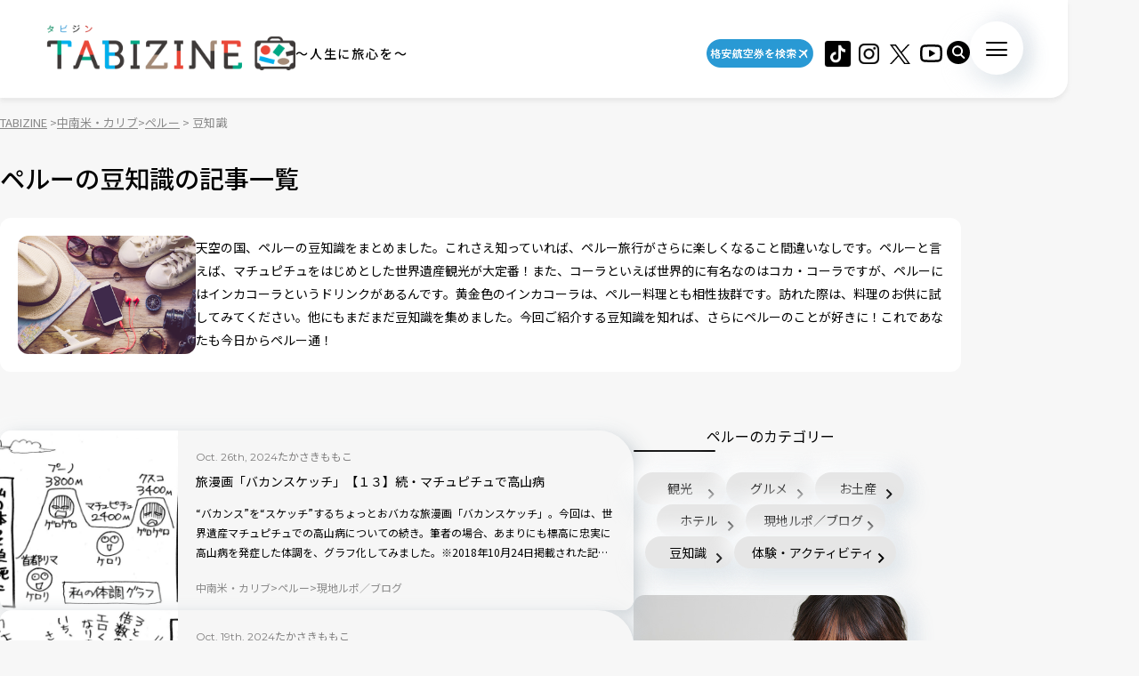

--- FILE ---
content_type: text/html; charset=UTF-8
request_url: https://tabizine.jp/latinamerica/peru/peru-trivia/
body_size: 16849
content:
<!DOCTYPE HTML>
  <html class="preload" data-route="archive">
      
<head prefix="og: http://ogp.me/ns# fb: http://ogp.me/ns/fb# article: http://ogp.me/ns/article#">
  <meta charset="UTF-8" />
  <meta name="viewport" content="width=device-width,initial-scale=1.0,maximum-scale=1.0" />
  <title>
    ペルーの豆知識 | TABIZINE～人生に旅心を～  </title>
  <meta name="description" content="天空の国、ペルーの豆知識をまとめました。これさえ知っていれば、ペルー旅行がさらに楽しくなること間違いなしです。ペルーと言えば、マチュピチュをはじめとした世界遺産観光が大定番！また、コーラといえば世界的に有名なのはコカ・コーラですが、ペルーにはインカコーラというドリンクがあるんです。黄金色のインカコーラは、ペルー料理とも相性抜群です。訪れた際は、料理のお供に試してみてください。他にもまだまだ豆知識を集めました。今回ご紹介する豆知識を知れば、さらにペルーのことが好きに！これであなたも今日からペルー通！">
  <meta name="keywords" content="旅行,タビジン,たびじん,旅人">
  <meta http-equiv="x-dns-prefetch-control" content="on">

  <!-- Google Tag Manager -->
  <script>(function(w,d,s,l,i){w[l]=w[l]||[];w[l].push({'gtm.start':
  new Date().getTime(),event:'gtm.js'});var f=d.getElementsByTagName(s)[0],
  j=d.createElement(s),dl=l!='dataLayer'?'&l='+l:'';j.async=true;j.src=
  'https://www.googletagmanager.com/gtm.js?id='+i+dl;f.parentNode.insertBefore(j,f);
  })(window,document,'script','dataLayer','GTM-MTVXTSL');</script>
  <!-- End Google Tag Manager -->
    
  <link rel="dns-prefetch" href="http://b.hatena.ne.jp">
  <link rel="dns-prefetch" href="http://b.st-hatena.com">
  <link rel="dns-prefetch" href="http://www.facebook.com">
  <link rel="dns-prefetch" href="http://twitter.com">
  <link rel="shortcut icon" href="https://tabizine.jp/favicon.ico" type="image/x-icon">
  <link rel="apple-touch-icon" sizes="180x180" href="https://tabizine.jp/apple-touch-icon.png">
  <link rel="icon" type="image/png" sizes="32x32" href="https://tabizine.jp/favicon-32x32.png">
  <link rel="icon" type="image/png" sizes="16x16" href="https://tabizine.jp/favicon-16x16.png">
  <link rel="icon" href="https://tabizine.jp/favicon.ico" type="image/x-icon">
  <link rel="stylesheet" href="https://tabizine.jp/wp-content/themes/travel/css/addblock.css">
    <link rel="publisher" href="https://plus.google.com/+TabizineJp" />
  <link rel="author" href="https://plus.google.com/+TabizineJp" />

    <meta property="fb:pages" content="270574750034111" />
  <meta property="og:locale" content="ja_JP" />
  <meta property="og:type" content="article" />
  <meta property="og:site_name" content="TABIZINE～人生に旅心を～" />
  <meta property="og:image" content="https://tabizine.jp/wp-content/themes/travel/img/logo_thumbnail.jpg" />
  <meta property="og:title" content="旅漫画「バカンスケッチ」【１３】続・マチュピチュで高山病" />
  <meta property="og:url" content="http://tabizine.jp/latinamerica/peru/peru-trivia/" />
  <meta property="og:description" content="TABIZINE（タビジン）は旅と自由をテーマにしたライフスタイル系Webメディアです。旅の情報や世界中の小ネタを通して、日常に旅心をもてるようなライフスタイルを提案します。" />
    <meta name="twitter:card" content="summary_large_image">
  <meta name="twitter:site" content="@tabizine_jp">
  <meta name="twitter:creator" content="@tabizine_jp">
  <meta name="twitter:title" content="旅漫画「バカンスケッチ」【１３】続・マチュピチュで高山病">
  <meta name="twitter:description" content="TABIZINE（タビジン）は旅と自由をテーマにしたライフスタイル系Webメディアです。旅の情報や世界中の小ネタを通して、日常に旅心をもてるようなライフスタイルを提案します。">
  <meta name="twitter:image:src" content="https://tabizine.jp/wp-content/themes/travel/img/logo_thumbnail.jpg">
  <meta name="theme-color" content="#ffffff">
  
  <meta name='robots' content='max-image-preview:large' />
<link rel="alternate" type="application/rss+xml" title="TABIZINE &raquo; フィード" href="https://tabizine.jp/feed/" />
<link rel="alternate" type="application/rss+xml" title="TABIZINE &raquo; コメントフィード" href="https://tabizine.jp/comments/feed/" />
<link rel="alternate" type="application/rss+xml" title="TABIZINE &raquo; 豆知識 カテゴリーのフィード" href="https://tabizine.jp/latinamerica/peru/peru-trivia/feed/" />
<script type="text/javascript">
window._wpemojiSettings = {"baseUrl":"https:\/\/s.w.org\/images\/core\/emoji\/14.0.0\/72x72\/","ext":".png","svgUrl":"https:\/\/s.w.org\/images\/core\/emoji\/14.0.0\/svg\/","svgExt":".svg","source":{"concatemoji":"https:\/\/tabizine.jp\/wp-includes\/js\/wp-emoji-release.min.js?ver=6.2"}};
/*! This file is auto-generated */
!function(e,a,t){var n,r,o,i=a.createElement("canvas"),p=i.getContext&&i.getContext("2d");function s(e,t){p.clearRect(0,0,i.width,i.height),p.fillText(e,0,0);e=i.toDataURL();return p.clearRect(0,0,i.width,i.height),p.fillText(t,0,0),e===i.toDataURL()}function c(e){var t=a.createElement("script");t.src=e,t.defer=t.type="text/javascript",a.getElementsByTagName("head")[0].appendChild(t)}for(o=Array("flag","emoji"),t.supports={everything:!0,everythingExceptFlag:!0},r=0;r<o.length;r++)t.supports[o[r]]=function(e){if(p&&p.fillText)switch(p.textBaseline="top",p.font="600 32px Arial",e){case"flag":return s("\ud83c\udff3\ufe0f\u200d\u26a7\ufe0f","\ud83c\udff3\ufe0f\u200b\u26a7\ufe0f")?!1:!s("\ud83c\uddfa\ud83c\uddf3","\ud83c\uddfa\u200b\ud83c\uddf3")&&!s("\ud83c\udff4\udb40\udc67\udb40\udc62\udb40\udc65\udb40\udc6e\udb40\udc67\udb40\udc7f","\ud83c\udff4\u200b\udb40\udc67\u200b\udb40\udc62\u200b\udb40\udc65\u200b\udb40\udc6e\u200b\udb40\udc67\u200b\udb40\udc7f");case"emoji":return!s("\ud83e\udef1\ud83c\udffb\u200d\ud83e\udef2\ud83c\udfff","\ud83e\udef1\ud83c\udffb\u200b\ud83e\udef2\ud83c\udfff")}return!1}(o[r]),t.supports.everything=t.supports.everything&&t.supports[o[r]],"flag"!==o[r]&&(t.supports.everythingExceptFlag=t.supports.everythingExceptFlag&&t.supports[o[r]]);t.supports.everythingExceptFlag=t.supports.everythingExceptFlag&&!t.supports.flag,t.DOMReady=!1,t.readyCallback=function(){t.DOMReady=!0},t.supports.everything||(n=function(){t.readyCallback()},a.addEventListener?(a.addEventListener("DOMContentLoaded",n,!1),e.addEventListener("load",n,!1)):(e.attachEvent("onload",n),a.attachEvent("onreadystatechange",function(){"complete"===a.readyState&&t.readyCallback()})),(e=t.source||{}).concatemoji?c(e.concatemoji):e.wpemoji&&e.twemoji&&(c(e.twemoji),c(e.wpemoji)))}(window,document,window._wpemojiSettings);
</script>
<style type="text/css">
img.wp-smiley,
img.emoji {
	display: inline !important;
	border: none !important;
	box-shadow: none !important;
	height: 1em !important;
	width: 1em !important;
	margin: 0 0.07em !important;
	vertical-align: -0.1em !important;
	background: none !important;
	padding: 0 !important;
}
</style>
	<link rel='stylesheet' id='wp-block-library-css' href='https://tabizine.jp/wp-includes/css/dist/block-library/style.min.css?ver=6.2' type='text/css' media='all' />
<link rel='stylesheet' id='classic-theme-styles-css' href='https://tabizine.jp/wp-includes/css/classic-themes.min.css?ver=6.2' type='text/css' media='all' />
<style id='global-styles-inline-css' type='text/css'>
body{--wp--preset--color--black: #000000;--wp--preset--color--cyan-bluish-gray: #abb8c3;--wp--preset--color--white: #ffffff;--wp--preset--color--pale-pink: #f78da7;--wp--preset--color--vivid-red: #cf2e2e;--wp--preset--color--luminous-vivid-orange: #ff6900;--wp--preset--color--luminous-vivid-amber: #fcb900;--wp--preset--color--light-green-cyan: #7bdcb5;--wp--preset--color--vivid-green-cyan: #00d084;--wp--preset--color--pale-cyan-blue: #8ed1fc;--wp--preset--color--vivid-cyan-blue: #0693e3;--wp--preset--color--vivid-purple: #9b51e0;--wp--preset--gradient--vivid-cyan-blue-to-vivid-purple: linear-gradient(135deg,rgba(6,147,227,1) 0%,rgb(155,81,224) 100%);--wp--preset--gradient--light-green-cyan-to-vivid-green-cyan: linear-gradient(135deg,rgb(122,220,180) 0%,rgb(0,208,130) 100%);--wp--preset--gradient--luminous-vivid-amber-to-luminous-vivid-orange: linear-gradient(135deg,rgba(252,185,0,1) 0%,rgba(255,105,0,1) 100%);--wp--preset--gradient--luminous-vivid-orange-to-vivid-red: linear-gradient(135deg,rgba(255,105,0,1) 0%,rgb(207,46,46) 100%);--wp--preset--gradient--very-light-gray-to-cyan-bluish-gray: linear-gradient(135deg,rgb(238,238,238) 0%,rgb(169,184,195) 100%);--wp--preset--gradient--cool-to-warm-spectrum: linear-gradient(135deg,rgb(74,234,220) 0%,rgb(151,120,209) 20%,rgb(207,42,186) 40%,rgb(238,44,130) 60%,rgb(251,105,98) 80%,rgb(254,248,76) 100%);--wp--preset--gradient--blush-light-purple: linear-gradient(135deg,rgb(255,206,236) 0%,rgb(152,150,240) 100%);--wp--preset--gradient--blush-bordeaux: linear-gradient(135deg,rgb(254,205,165) 0%,rgb(254,45,45) 50%,rgb(107,0,62) 100%);--wp--preset--gradient--luminous-dusk: linear-gradient(135deg,rgb(255,203,112) 0%,rgb(199,81,192) 50%,rgb(65,88,208) 100%);--wp--preset--gradient--pale-ocean: linear-gradient(135deg,rgb(255,245,203) 0%,rgb(182,227,212) 50%,rgb(51,167,181) 100%);--wp--preset--gradient--electric-grass: linear-gradient(135deg,rgb(202,248,128) 0%,rgb(113,206,126) 100%);--wp--preset--gradient--midnight: linear-gradient(135deg,rgb(2,3,129) 0%,rgb(40,116,252) 100%);--wp--preset--duotone--dark-grayscale: url('#wp-duotone-dark-grayscale');--wp--preset--duotone--grayscale: url('#wp-duotone-grayscale');--wp--preset--duotone--purple-yellow: url('#wp-duotone-purple-yellow');--wp--preset--duotone--blue-red: url('#wp-duotone-blue-red');--wp--preset--duotone--midnight: url('#wp-duotone-midnight');--wp--preset--duotone--magenta-yellow: url('#wp-duotone-magenta-yellow');--wp--preset--duotone--purple-green: url('#wp-duotone-purple-green');--wp--preset--duotone--blue-orange: url('#wp-duotone-blue-orange');--wp--preset--font-size--small: 13px;--wp--preset--font-size--medium: 20px;--wp--preset--font-size--large: 36px;--wp--preset--font-size--x-large: 42px;--wp--preset--spacing--20: 0.44rem;--wp--preset--spacing--30: 0.67rem;--wp--preset--spacing--40: 1rem;--wp--preset--spacing--50: 1.5rem;--wp--preset--spacing--60: 2.25rem;--wp--preset--spacing--70: 3.38rem;--wp--preset--spacing--80: 5.06rem;--wp--preset--shadow--natural: 6px 6px 9px rgba(0, 0, 0, 0.2);--wp--preset--shadow--deep: 12px 12px 50px rgba(0, 0, 0, 0.4);--wp--preset--shadow--sharp: 6px 6px 0px rgba(0, 0, 0, 0.2);--wp--preset--shadow--outlined: 6px 6px 0px -3px rgba(255, 255, 255, 1), 6px 6px rgba(0, 0, 0, 1);--wp--preset--shadow--crisp: 6px 6px 0px rgba(0, 0, 0, 1);}:where(.is-layout-flex){gap: 0.5em;}body .is-layout-flow > .alignleft{float: left;margin-inline-start: 0;margin-inline-end: 2em;}body .is-layout-flow > .alignright{float: right;margin-inline-start: 2em;margin-inline-end: 0;}body .is-layout-flow > .aligncenter{margin-left: auto !important;margin-right: auto !important;}body .is-layout-constrained > .alignleft{float: left;margin-inline-start: 0;margin-inline-end: 2em;}body .is-layout-constrained > .alignright{float: right;margin-inline-start: 2em;margin-inline-end: 0;}body .is-layout-constrained > .aligncenter{margin-left: auto !important;margin-right: auto !important;}body .is-layout-constrained > :where(:not(.alignleft):not(.alignright):not(.alignfull)){max-width: var(--wp--style--global--content-size);margin-left: auto !important;margin-right: auto !important;}body .is-layout-constrained > .alignwide{max-width: var(--wp--style--global--wide-size);}body .is-layout-flex{display: flex;}body .is-layout-flex{flex-wrap: wrap;align-items: center;}body .is-layout-flex > *{margin: 0;}:where(.wp-block-columns.is-layout-flex){gap: 2em;}.has-black-color{color: var(--wp--preset--color--black) !important;}.has-cyan-bluish-gray-color{color: var(--wp--preset--color--cyan-bluish-gray) !important;}.has-white-color{color: var(--wp--preset--color--white) !important;}.has-pale-pink-color{color: var(--wp--preset--color--pale-pink) !important;}.has-vivid-red-color{color: var(--wp--preset--color--vivid-red) !important;}.has-luminous-vivid-orange-color{color: var(--wp--preset--color--luminous-vivid-orange) !important;}.has-luminous-vivid-amber-color{color: var(--wp--preset--color--luminous-vivid-amber) !important;}.has-light-green-cyan-color{color: var(--wp--preset--color--light-green-cyan) !important;}.has-vivid-green-cyan-color{color: var(--wp--preset--color--vivid-green-cyan) !important;}.has-pale-cyan-blue-color{color: var(--wp--preset--color--pale-cyan-blue) !important;}.has-vivid-cyan-blue-color{color: var(--wp--preset--color--vivid-cyan-blue) !important;}.has-vivid-purple-color{color: var(--wp--preset--color--vivid-purple) !important;}.has-black-background-color{background-color: var(--wp--preset--color--black) !important;}.has-cyan-bluish-gray-background-color{background-color: var(--wp--preset--color--cyan-bluish-gray) !important;}.has-white-background-color{background-color: var(--wp--preset--color--white) !important;}.has-pale-pink-background-color{background-color: var(--wp--preset--color--pale-pink) !important;}.has-vivid-red-background-color{background-color: var(--wp--preset--color--vivid-red) !important;}.has-luminous-vivid-orange-background-color{background-color: var(--wp--preset--color--luminous-vivid-orange) !important;}.has-luminous-vivid-amber-background-color{background-color: var(--wp--preset--color--luminous-vivid-amber) !important;}.has-light-green-cyan-background-color{background-color: var(--wp--preset--color--light-green-cyan) !important;}.has-vivid-green-cyan-background-color{background-color: var(--wp--preset--color--vivid-green-cyan) !important;}.has-pale-cyan-blue-background-color{background-color: var(--wp--preset--color--pale-cyan-blue) !important;}.has-vivid-cyan-blue-background-color{background-color: var(--wp--preset--color--vivid-cyan-blue) !important;}.has-vivid-purple-background-color{background-color: var(--wp--preset--color--vivid-purple) !important;}.has-black-border-color{border-color: var(--wp--preset--color--black) !important;}.has-cyan-bluish-gray-border-color{border-color: var(--wp--preset--color--cyan-bluish-gray) !important;}.has-white-border-color{border-color: var(--wp--preset--color--white) !important;}.has-pale-pink-border-color{border-color: var(--wp--preset--color--pale-pink) !important;}.has-vivid-red-border-color{border-color: var(--wp--preset--color--vivid-red) !important;}.has-luminous-vivid-orange-border-color{border-color: var(--wp--preset--color--luminous-vivid-orange) !important;}.has-luminous-vivid-amber-border-color{border-color: var(--wp--preset--color--luminous-vivid-amber) !important;}.has-light-green-cyan-border-color{border-color: var(--wp--preset--color--light-green-cyan) !important;}.has-vivid-green-cyan-border-color{border-color: var(--wp--preset--color--vivid-green-cyan) !important;}.has-pale-cyan-blue-border-color{border-color: var(--wp--preset--color--pale-cyan-blue) !important;}.has-vivid-cyan-blue-border-color{border-color: var(--wp--preset--color--vivid-cyan-blue) !important;}.has-vivid-purple-border-color{border-color: var(--wp--preset--color--vivid-purple) !important;}.has-vivid-cyan-blue-to-vivid-purple-gradient-background{background: var(--wp--preset--gradient--vivid-cyan-blue-to-vivid-purple) !important;}.has-light-green-cyan-to-vivid-green-cyan-gradient-background{background: var(--wp--preset--gradient--light-green-cyan-to-vivid-green-cyan) !important;}.has-luminous-vivid-amber-to-luminous-vivid-orange-gradient-background{background: var(--wp--preset--gradient--luminous-vivid-amber-to-luminous-vivid-orange) !important;}.has-luminous-vivid-orange-to-vivid-red-gradient-background{background: var(--wp--preset--gradient--luminous-vivid-orange-to-vivid-red) !important;}.has-very-light-gray-to-cyan-bluish-gray-gradient-background{background: var(--wp--preset--gradient--very-light-gray-to-cyan-bluish-gray) !important;}.has-cool-to-warm-spectrum-gradient-background{background: var(--wp--preset--gradient--cool-to-warm-spectrum) !important;}.has-blush-light-purple-gradient-background{background: var(--wp--preset--gradient--blush-light-purple) !important;}.has-blush-bordeaux-gradient-background{background: var(--wp--preset--gradient--blush-bordeaux) !important;}.has-luminous-dusk-gradient-background{background: var(--wp--preset--gradient--luminous-dusk) !important;}.has-pale-ocean-gradient-background{background: var(--wp--preset--gradient--pale-ocean) !important;}.has-electric-grass-gradient-background{background: var(--wp--preset--gradient--electric-grass) !important;}.has-midnight-gradient-background{background: var(--wp--preset--gradient--midnight) !important;}.has-small-font-size{font-size: var(--wp--preset--font-size--small) !important;}.has-medium-font-size{font-size: var(--wp--preset--font-size--medium) !important;}.has-large-font-size{font-size: var(--wp--preset--font-size--large) !important;}.has-x-large-font-size{font-size: var(--wp--preset--font-size--x-large) !important;}
.wp-block-navigation a:where(:not(.wp-element-button)){color: inherit;}
:where(.wp-block-columns.is-layout-flex){gap: 2em;}
.wp-block-pullquote{font-size: 1.5em;line-height: 1.6;}
</style>
<script type='text/javascript' src='https://tabizine.jp/wp-includes/js/jquery/jquery.min.js?ver=3.6.3' id='jquery-core-js'></script>
<script type='text/javascript' src='https://tabizine.jp/wp-includes/js/jquery/jquery-migrate.min.js?ver=3.4.0' id='jquery-migrate-js'></script>
<link rel="https://api.w.org/" href="https://tabizine.jp/wp-json/" /><link rel="alternate" type="application/json" href="https://tabizine.jp/wp-json/wp/v2/categories/27116" /><meta name="generator" content="WordPress 6.2" />
		<script type="text/javascript" async defer data-pin-color="red" 
		 data-pin-hover="true" src="https://tabizine.jp/wp-content/plugins/pinterest-pin-it-button-on-image-hover-and-post/js/pinit.js"></script>
		<link rel="canonical" href="https://tabizine.jp/latinamerica/peru/peru-trivia/">
<link rel="preconnect" href="https://fonts.googleapis.com">
<link rel="preconnect" href="https://fonts.gstatic.com" crossorigin>
<link rel="stylesheet" href="https://fonts.googleapis.com/css2?family=Montserrat:wght@100..900&#038;family=Noto+Sans+JP:wght@100..900&#038;display=swap">
<link rel="stylesheet" href="https://tabizine.jp/wp-content/themes/travel/build/main-BLLdZB3Y.css">
<script type="module" src="https://tabizine.jp/wp-content/themes/travel/build/main-B-e4Iqz5.js"></script>

  <script>
    window.fbAsyncInit = function() {
      FB.init({
        appId      : '353256798905458',
        xfbml      : true,
        version    : 'v3.3'
      });
      FB.AppEvents.logPageView();
    };

    (function(d, s, id){
      var js, fjs = d.getElementsByTagName(s)[0];
      if (d.getElementById(id)) {return;}
      js = d.createElement(s); js.id = id;
      js.src = "https://connect.facebook.net/en_US/sdk.js";
      fjs.parentNode.insertBefore(js, fjs);
    }(document, 'script', 'facebook-jssdk'));
  </script>

      <script>
      (function(i, s, o, g, r, a, m) {
        i['GoogleAnalyticsObject'] = r;
        i[r] = i[r] || function() {
          (i[r].q = i[r].q || []).push(arguments)
        }, i[r].l = 1 * new Date();
        a = s.createElement(o),
        m = s.getElementsByTagName(o)[0];
        a.async = 1;
        a.src = g;
        m.parentNode.insertBefore(a, m)
      })(window, document, 'script', '//www.google-analytics.com/analytics.js', 'ga');

      ga('create', 'UA-43964851-1', 'tabizine.jp');
      ga('send', 'pageview');
      ga.src = ('https:' == document.location.protocol ? 'https://' : 'http://') + 'stats.g.doubleclick.net/dc.js';

      </script>
  
  <script type="text/javascript" language="javascript">
    var vc_pid = "885446702";
  </script>
  <script type="text/javascript" src="//aml.valuecommerce.com/vcdal.js" async>
  </script>

    <script data-ad-client="ca-pub-4126448348651182" async src="https://pagead2.googlesyndication.com/pagead/js/adsbygoogle.js"></script>
  <script type="application/javascript" src="//anymind360.com/js/2959/ats.js"></script>
  <script async="" src="https://securepubads.g.doubleclick.net/tag/js/gpt.js"></script>
  <script>
   var googletag = googletag || {
   };
   googletag.cmd = googletag.cmd || [];
  </script>

  <script type="text/javascript">
   var path_value = location.pathname.substr(0, 40);
   var parameter_value = location.search.substr(0, 40);
   var ref_value = "null";
   if (document.referrer) {
       var ref_array = [];
       ref_array = document.referrer.split("/");
       ref_value = ref_array[2];
   }
   
   googletag.cmd.push(function () {
       googletag.pubads().setTargeting('URLs', path_value).setTargeting('Para', parameter_value).setTargeting('Ref', ref_value);
       googletag.pubads().collapseEmptyDivs();
   });
  </script> 

  <script>
   googletag.cmd.push(function() {
       // Size mapping for pc_all_billboard, pc_all_right_1st, pc_all_right_2nd, pc_all_right_3rd(request only on desktop: width > 480px)
       var mapping1 = googletag.sizeMapping()
                               .addSize([728, 0], [[1, 1],[970, 250],  [300, 250], [300, 600], [320, 50], [320, 100], [320, 180], [336, 280], 'fluid', [728, 90], [970, 90], [970, 250], [620, 280]])
                               .addSize([481, 0], [[1, 1], [300, 250], [300, 600], [320, 50], [320, 100], [320, 180], [336, 280], 'fluid'])
                               .build();
       // Size mapping for onair, sp_top_middle, sp_all_footer(request only on smartphone: width <= 480px)
       var mapping2 = googletag.sizeMapping()
                               .addSize([481, 0], [])
                               .addSize([336, 0], [[1, 1], [300, 250], [320, 50], [320, 100], [320, 180], [336, 280], 'fluid'])
                               .addSize([0, 0], [[1, 1], [300, 250], [320, 50], [320, 100], [320, 180], 'fluid'])
                               .build();

       
       googletag.defineSlot('/83555300,21797640458/onair', [], 'div-gpt-ad-1560778648810-0').defineSizeMapping(mapping2).addService(googletag.pubads()).setCollapseEmptyDiv(true,true);
       googletag.defineSlot('/83555300,21797640458/tabizine/sp_top_middle', [], 'sp_top_middle').defineSizeMapping(mapping2).addService(googletag.pubads()).setCollapseEmptyDiv(true,true);
       googletag.defineSlot('/83555300,21797640458/tabizine/pc_all_billboard', [], 'pc_all_billboard').defineSizeMapping(mapping1).addService(googletag.pubads()).setCollapseEmptyDiv(true,true);
       googletag.defineSlot('/83555300,21797640458/tabizine/pc_all_right_1st', [], 'pc_all_right_1st').defineSizeMapping(mapping1).addService(googletag.pubads()).setCollapseEmptyDiv(true,true);
       googletag.defineSlot('/83555300,21797640458/tabizine/pc_all_right_2nd', [], 'pc_all_right_2nd').defineSizeMapping(mapping1).addService(googletag.pubads()).setCollapseEmptyDiv(true,true);
       googletag.defineSlot('/83555300,21797640458/tabizine/pc_all_right_3rd', [], 'pc_all_right_3rd').defineSizeMapping(mapping1).addService(googletag.pubads()).setCollapseEmptyDiv(true,true);
       googletag.pubads().enableSingleRequest();
       googletag.pubads().collapseEmptyDivs();
       googletag.enableServices();
   });
  </script>

  
  <!-- Taboola tag -->
  <script type="text/javascript">
    window._taboola = window._taboola || [];
    _taboola.push({article:'auto'});
    !function (e, f, u, i) {
      if (!document.getElementById(i)){
        e.async = 1;
        e.src = u;
        e.id = i;
        f.parentNode.insertBefore(e, f);
      }
    }(document.createElement('script'),
      document.getElementsByTagName('script')[0],
      '//cdn.taboola.com/libtrc/fourm-tabizine/loader.js',
      'tb_loader_script');
    if(window.performance && typeof window.performance.mark == 'function')
    {window.performance.mark('tbl_ic');}
  </script>

    <!-- Meta Pixel Code -->
<script>
!function(f,b,e,v,n,t,s)
{if(f.fbq)return;n=f.fbq=function(){n.callMethod?
n.callMethod.apply(n,arguments):n.queue.push(arguments)};
if(!f._fbq)f._fbq=n;n.push=n;n.loaded=!0;n.version='2.0';
n.queue=[];t=b.createElement(e);t.async=!0;
t.src=v;s=b.getElementsByTagName(e)[0];
s.parentNode.insertBefore(t,s)}(window, document,'script',
'https://connect.facebook.net/en_US/fbevents.js');
fbq('init', '4134874836725604');
fbq('track', 'PageView');
</script>
<noscript><img height="1" width="1" style="display:none"
src="https://www.facebook.com/tr?id=4134874836725604&ev=PageView&noscript=1"
/></noscript>
<!-- End Meta Pixel Code -->
</head>
  <body>
    <!-- Google Tag Manager (noscript) -->
<noscript><iframe src="https://www.googletagmanager.com/ns.html?id=GTM-MTVXTSL"
height="0" width="0" style="display:none;visibility:hidden"></iframe></noscript>
<!-- End Google Tag Manager (noscript) -->

<!-- ClickTale Top part -->
<script type="text/javascript">
  var WRInitTime = (new Date()).getTime();
</script>
<!-- ClickTale end of Top part -->

<div id="fb-root"></div>
<script>
  (function(d, s, id) {
    var js, fjs = d.getElementsByTagName(s)[0];
    if (d.getElementById(id)) return;
    js = d.createElement(s);
    js.id = id;
    js.src = "//connect.facebook.net/ja_JP/all.js#xfbml=1&appId=695996497082881";
    fjs.parentNode.insertBefore(js, fjs);
  }(document, 'script', 'facebook-jssdk'));
</script>

<script type="text/javascript">
  (function(c,l,a,r,i,t,y){
      c[a]=c[a]||function(){(c[a].q=c[a].q||[]).push(arguments)};
      t=l.createElement(r);t.async=1;t.src="https://www.clarity.ms/tag/"+i;
      y=l.getElementsByTagName(r)[0];y.parentNode.insertBefore(t,y);
  })(window, document, "clarity", "script", "lbrp5ks02n");
</script>

<!-- Facebook Pixel Code -->
<script>
  !function(f, b, e, v, n, t, s) {
    if (f.fbq) return;
    n = f.fbq = function() {
      n.callMethod ?
      n.callMethod.apply(n, arguments) : n.queue.push(arguments)
    };
    if (!f._fbq) f._fbq = n;
    n.push = n;
    n.loaded = !0;
    n.version = '2.0';
    n.queue = [];
    t = b.createElement(e);
    t.async = !0;
    t.src = v;
    s = b.getElementsByTagName(e)[0];
    s.parentNode.insertBefore(t, s)
  }(window,
    document, 'script', 'https://connect.facebook.net/en_US/fbevents.js');
  fbq('init', '1646301932331199', {
    em: 'insert_email_variable,'
  });
  fbq('track', 'PageView');
</script>

<noscript>
  <img height="1" width="1" style="display:none" src="https://www.facebook.com/tr?id=1646301932331199&ev=PageView&noscript=1"/>
</noscript>
<!-- DO NOT MODIFY -->
<!-- End Facebook Pixel Code -->    
    <header class="header">
      <div class="header_inner">
        <div class="header_logo">
                    <a href="/"><img src="https://tabizine.jp/wp-content/themes/travel/img/common/tabizine_logo.png"></a>
                    
          <p class="header_logo_description visible-pc">
            ～人生に旅心を～          </p>
        </div>
        
        <ul class="header_sns visible-pc">
			<li class="header_sns_item" style="width:120px; margin-right:10px;">
				<a href="https://travelist.jp/?med_id=tabizine" target="_blank" rel="noopener" class="header_sns_item_link" data-unfocus-pc><img src="https://tabizine.jp/wp-content/themes/travel/img/air_469.png" alt="travelist"></a>
			</li>
			<li class="header_sns_item">
				<a href="https://www.tiktok.com/@tabizine" target="_blank" rel="noopener" class="header_sns_item_link" data-unfocus-pc><img src="https://tabizine.jp/wp-content/themes/travel/img/icon/tiktok.png" alt="ticktok"></a>
			</li>
                                        <li class="header_sns_item">
            <a href="https://www.instagram.com/_tabizine_/" target="_blank" rel="noopener" class="header_sns_item_link" data-unfocus-pc>
              <img src="https://tabizine.jp/wp-content/themes/travel/img/icon/instagram.svg" alt="instagram">
            </a>
          </li>
                                        <li class="header_sns_item">
            <a href="https://twitter.com/tabizine_twi" target="_blank" rel="noopener" class="header_sns_item_link" data-unfocus-pc>
              <img src="https://tabizine.jp/wp-content/themes/travel/img/icon/x.svg" alt="x">
            </a>
          </li>
                                        <li class="header_sns_item">
            <a href="https://www.youtube.com/channel/UClZYjFRZrIoLoOmVLKr6cVg" target="_blank" rel="noopener" class="header_sns_item_link" data-unfocus-pc>
              <img src="https://tabizine.jp/wp-content/themes/travel/img/icon/youtube.svg" alt="youtube">
            </a>
          </li>
                  </ul>
        
        <div class="header_search visible-pc">
          <button class="header_search_button">
            <img src="https://tabizine.jp/wp-content/themes/travel/img/icon/search.svg" alt="">
          </button>
          <div class="header_search_modal">
            <form class="header_search_form" name="" action="https://tabizine.jp/">
              <input type="text" value="" name="s" placeholder="SEARCH" class="mixed-font">
              <input type="submit" value="">
            </form>
          </div>
        </div>
        
        <button class="navToggle">
          <span>
            <span class="navToggle_line"></span>
            <span class="navToggle_line"></span>
            <span class="navToggle_line"></span>
          </span>
        </button>
      </div>
      
<nav class="nav" aria-label="サイトメニューおよびサイト内検索">
  <div class="nav_inner">
    <div class="nav_column">
      <div class="nav_search">
        <div class="nav_search_label mixed-font">
          <span class="en" aria-hidden="true">SEARCH</span>
          <span>記事を探す</span>
        </div>
        <form class="nav_search_form" name="" action="https://tabizine.jp/">
          <input type="text" value="" name="s" placeholder="SEARCH" class="mixed-font">
          <input type="submit" value="">
        </form>
      </div>
      <div class="nav_categories">
        <div class="nav_categories_column">
          <div class="nav_categories_label">カテゴリから探す</div>
          <ul class="nav_categories_list">
                                                            <li class="nav_categories_item">
              <a href="https://tabizine.jp/goods/" class="button" aria-label="グッズの記事一覧を見る">グッズ</a>
            </li>
                                                            <li class="nav_categories_item">
              <a href="https://tabizine.jp/trend/" class="button" aria-label="トレンドの記事一覧を見る">トレンド</a>
            </li>
                                                            <li class="nav_categories_item">
              <a href="https://tabizine.jp/tourism/hot-spring/" class="button" aria-label="温泉の記事一覧を見る">温泉</a>
            </li>
                                                            <li class="nav_categories_item">
              <a href="https://tabizine.jp/people/" class="button" aria-label="インタビューの記事一覧を見る">インタビュー</a>
            </li>
                                                            <li class="nav_categories_item">
              <a href="https://tabizine.jp/tourism/resort/" class="button" aria-label="リゾートの記事一覧を見る">リゾート</a>
            </li>
                                                            <li class="nav_categories_item">
              <a href="https://tabizine.jp/intelligence/" class="button" aria-label="旅のハウツーの記事一覧を見る">旅のハウツー</a>
            </li>
                                                            <li class="nav_categories_item">
              <a href="https://tabizine.jp/tourism/superbview/" class="button" aria-label="絶景の記事一覧を見る">絶景</a>
            </li>
                                                            <li class="nav_categories_item">
              <a href="https://tabizine.jp/report/" class="button" aria-label="現地ルポ／ブログの記事一覧を見る">現地ルポ／ブログ</a>
            </li>
                                                            <li class="nav_categories_item">
              <a href="https://tabizine.jp/trivia/" class="button" aria-label="豆知識の記事一覧を見る">豆知識</a>
            </li>
                                                            <li class="nav_categories_item">
              <a href="https://tabizine.jp/ranking/" class="button" aria-label="ランキングの記事一覧を見る">ランキング</a>
            </li>
                                                            <li class="nav_categories_item">
              <a href="https://tabizine.jp/tourism/heritage/" class="button" aria-label="世界遺産の記事一覧を見る">世界遺産</a>
            </li>
                                                            <li class="nav_categories_item">
              <a href="https://tabizine.jp/tourism/power-spot/" class="button" aria-label="パワースポットの記事一覧を見る">パワースポット</a>
            </li>
                      </ul>
        </div>
        <div class="nav_categories_column">
          <div class="nav_categories_label">エリアから探す</div>
          <ul class="nav_categories_list">
                                                            <li class="nav_categories_item">
              <a href="https://tabizine.jp/tohoku/" class="button" aria-label="北海道・東北の記事一覧を見る">北海道・東北</a>
            </li>
                                                            <li class="nav_categories_item">
              <a href="https://tabizine.jp/kanto/" class="button" aria-label="関東の記事一覧を見る">関東</a>
            </li>
                                                            <li class="nav_categories_item">
              <a href="https://tabizine.jp/chubu/" class="button" aria-label="中部の記事一覧を見る">中部</a>
            </li>
                                                            <li class="nav_categories_item">
              <a href="https://tabizine.jp/kinki/" class="button" aria-label="近畿の記事一覧を見る">近畿</a>
            </li>
                                                            <li class="nav_categories_item">
              <a href="https://tabizine.jp/chugoku/" class="button" aria-label="中国の記事一覧を見る">中国</a>
            </li>
                                                            <li class="nav_categories_item">
              <a href="https://tabizine.jp/shikoku/" class="button" aria-label="四国の記事一覧を見る">四国</a>
            </li>
                                                            <li class="nav_categories_item">
              <a href="https://tabizine.jp/kyushu/" class="button" aria-label="九州・沖縄の記事一覧を見る">九州・沖縄</a>
            </li>
                                                            <li class="nav_categories_item">
              <a href="https://tabizine.jp/asia/" class="button" aria-label="アジアの記事一覧を見る">アジア</a>
            </li>
                                                            <li class="nav_categories_item">
              <a href="https://tabizine.jp/europe/" class="button" aria-label="ヨーロッパの記事一覧を見る">ヨーロッパ</a>
            </li>
                                                            <li class="nav_categories_item">
              <a href="https://tabizine.jp/northamerica/" class="button" aria-label="北アメリカの記事一覧を見る">北アメリカ</a>
            </li>
                                                            <li class="nav_categories_item">
              <a href="https://tabizine.jp/latinamerica/" class="button" aria-label="中南米・カリブの記事一覧を見る">中南米・カリブ</a>
            </li>
                                                            <li class="nav_categories_item">
              <a href="https://tabizine.jp/micronesia/" class="button" aria-label="ミクロネシアの記事一覧を見る">ミクロネシア</a>
            </li>
                                                            <li class="nav_categories_item">
              <a href="https://tabizine.jp/oceania/" class="button" aria-label="オセアニア・南太平洋の記事一覧を見る">オセアニア・南太平洋</a>
            </li>
                                                            <li class="nav_categories_item">
              <a href="https://tabizine.jp/middleeast/" class="button" aria-label="中東の記事一覧を見る">中東</a>
            </li>
                                                            <li class="nav_categories_item">
              <a href="https://tabizine.jp/africa/" class="button" aria-label="アフリカの記事一覧を見る">アフリカ</a>
            </li>
                      </ul>
        </div>
      </div>
    </div>
    <div class="nav_column">
      <div class="nav_links">
        <div class="nav_links_group">
          <div class="nav_links_label">TABIZINEについて</div>
          <ul class="nav_links_list">
            <li class="nav_links_item">
              <a href="/about/" class="nav_links_item_link">TABIZINEについて</a>
            </li>
            <li class="nav_links_item">
              <a href="/about/company/" class="nav_links_item_link">運営会社</a>
            </li>
            <li class="nav_links_item">
              <a href="/privacy/" class="nav_links_item_link">プライバシーポリシー</a>
            </li>
            <li class="nav_links_item">
              <a href="/ad_policy/" class="nav_links_item_link">広告掲載ポリシー</a>
            </li>
            <li class="nav_links_item">
              <a href="/contact/" class="nav_links_item_link">お問い合わせ</a>
            </li>
            <li class="nav_links_item">
              <a href="/jobs/" class="nav_links_item_link">ライター募集</a>
            </li>
            <li class="nav_links_item">
              <a href="/postarchive/" class="nav_links_item_link">記事一覧</a>
            </li>
            <li class="nav_links_item">
              <a href="/sitemap/" class="nav_links_item_link">サイトマップ</a>
            </li>
          </ul>
        </div>
        <div class="nav_links_group">
          <div class="nav_links_label">関連サイト</div>
          <ul class="nav_links_list">
            <li class="nav_links_item">
              <a href="https://iemone.jp/" target="_blank" class="nav_links_item_link">イエモネ</a>
            </li>
            <li class="nav_links_item">
              <a href="https://no-vice.jp/" target="_blank" class="nav_links_item_link">novice</a>
            </li>
            <li class="nav_links_item">
              <a href="https://bizspa.jp/" target="_blank" class="nav_links_item_link">bizSPA!フレッシュ</a>
            </li>
          </ul>
        </div>
      </div>
    </div>
  </div>
  
  <ul class="header_sns visible-sp">
     <li class="header_sns_item">
		 <a href="https://www.tiktok.com/@tabizine" target="_blank" rel="noopener" class="header_sns_item_link" data-unfocus-pc><img src="https://tabizine.jp/wp-content/themes/travel/img/icon/tiktok.png" alt="ticktok"></a>
	 </li>
		 
                <li class="header_sns_item">
      <a href="https://www.instagram.com/_tabizine_/" target="_blank" rel="noopener" class="header_sns_item_link" data-unfocus-pc>
        <img src="https://tabizine.jp/wp-content/themes/travel/img/icon/instagram.svg" alt="instagram">
      </a>
    </li>
                <li class="header_sns_item">
      <a href="https://twitter.com/tabizine_twi" target="_blank" rel="noopener" class="header_sns_item_link" data-unfocus-pc>
        <img src="https://tabizine.jp/wp-content/themes/travel/img/icon/x.svg" alt="x">
      </a>
    </li>
                <li class="header_sns_item">
      <a href="https://www.youtube.com/channel/UClZYjFRZrIoLoOmVLKr6cVg" target="_blank" rel="noopener" class="header_sns_item_link" data-unfocus-pc>
        <img src="https://tabizine.jp/wp-content/themes/travel/img/icon/youtube.svg" alt="youtube">
      </a>
    </li>
      </ul>
</nav>
    </header>
    
    
    
          <main class="main inside-blank">
        <div class="inner">
        

<nav class="breadcrumbs" aria-label="パンくずリスト">
  <ol itemscope itemtype="http://schema.org/BreadcrumbList">
    <li itemprop="itemListElement" itemscope itemtype="https://schema.org/ListItem">
      <a href="/" itemprop="item"><span itemprop="name">TABIZINE</span></a>
      <meta itemprop="position" content="1">
    </li>
    <li itemprop="itemListElement" itemscope itemtype="https://schema.org/ListItem"><a href="https://tabizine.jp/latinamerica/" itemprop="item" aria-label="中南米・カリブの記事一覧を見る"><span itemprop="name">中南米・カリブ</span></a><meta itemprop="position" content="2"></li><li itemprop="itemListElement" itemscope itemtype="https://schema.org/ListItem"><a href="https://tabizine.jp/latinamerica/peru/" itemprop="item" aria-label="ペルーの記事一覧を見る"><span itemprop="name">ペルー</span></a><meta itemprop="position" content="3"></li>    <li itemprop="itemListElement" itemscope itemtype="https://schema.org/ListItem" aria-current="location">
      <span itemprop="name">豆知識</span>
      <meta itemprop="position" content="4">
    </li>
  </ol>
</nav>

  <div class="category_intro_block">
            <h1 class="category_intro_title">ペルーの豆知識の記事一覧</h1>
          <div class="category_intro_info">
                          <div class="category_intro_item category_intro_image">
            <img src="/wp-content/uploads/cat_images/trivia.jpg" alt="豆知識" >          </div>
                <div class="category_intro_item category_intro_description">
          <p><p>天空の国、ペルーの豆知識をまとめました。これさえ知っていれば、ペルー旅行がさらに楽しくなること間違いなしです。ペルーと言えば、マチュピチュをはじめとした世界遺産観光が大定番！また、コーラといえば世界的に有名なのはコカ・コーラですが、ペルーにはインカコーラというドリンクがあるんです。黄金色のインカコーラは、ペルー料理とも相性抜群です。訪れた際は、料理のお供に試してみてください。他にもまだまだ豆知識を集めました。今回ご紹介する豆知識を知れば、さらにペルーのことが好きに！これであなたも今日からペルー通！</p>
</p>
        </div>
      </div>
      </div>

<div class="main_contents">
  <div class="content">
                <ul class="postList">
                            
<li 
  class="postList_item"
  data-layout-pc="md-lg-thumb"
  data-layout-sp="sm-thumb"
    >
  <div class="postList_item_inner">
    <a 
      href="https://tabizine.jp/article/207718/"
      class="postList_item_thumb"
      aria-label="旅漫画「バカンスケッチ」【１３】続・マチュピチュで高山病の記事を見る"
    >
      <img 
        src="https://tabizine.jp/wp-content/uploads/2018/10/207718-003.jpg" alt="旅漫画「バカンスケッチ」【１３】続・マチュピチュで高山病"
        width="937"
        width="507"
        class="postList_item_img"
        aria-hidden="true"
      >
    </a>
    <div class="postList_item_body">
            
            <div class="postList_item_meta">
        <time 
          class="postList_item_date"
          aria-label="2024年10月26日"
        >
          Oct. 26th, 2024        </time>
        <p class="postList_item_author">
          <a 
            href="https://tabizine.jp/author/momoko_takasaki/"
            aria-label="たかさきももこが書いた記事一覧を見る"
          >
            たかさきももこ          </a>
        </p>
      </div>
            <p class="postList_item_title">
        <a href="https://tabizine.jp/article/207718/"  aria-hidden="true" tabindex="-1">旅漫画「バカンスケッチ」【１３】続・マチュピチュで高山病</a>
      </p>
              <p class="postList_item_text visible-pc">“バカンス”を“スケッチ”するちょっとおバカな旅漫画「バカンスケッチ」。今回は、世界遺産マチュピチュでの高山病についての続き。筆者の場合、あまりにも標高に忠実に高山病を発症した体調を、グラフ化してみました。※2018年10月24日掲載された記事にテキスト情報を加筆し再掲載しております。</p>
                          <ol class="postList_item_breadcrumbs"><li><a href="https://tabizine.jp/latinamerica/" aria-label="中南米・カリブの記事一覧を見る"><span>中南米・カリブ</span></a></li><li><a href="https://tabizine.jp/latinamerica/peru/" aria-label="ペルーの記事一覧を見る"><span>ペルー</span></a></li><li><a href="https://tabizine.jp/latinamerica/peru/peru-report/" aria-label="現地ルポ／ブログの記事一覧を見る"><span>現地ルポ／ブログ</span></a></li></ol>
                </div>
  </div>
</li>
                                      
<li 
  class="postList_item"
  data-layout-pc="md-lg-thumb"
  data-layout-sp="sm-thumb"
    >
  <div class="postList_item_inner">
    <a 
      href="https://tabizine.jp/article/206978/"
      class="postList_item_thumb"
      aria-label="旅漫画「バカンスケッチ」【１２】マチュピチュで高山病の記事を見る"
    >
      <img 
        src="https://tabizine.jp/wp-content/uploads/2018/10/206978-003.jpg" alt="旅漫画「バカンスケッチ」【１２】マチュピチュで高山病"
        width="937"
        width="507"
        class="postList_item_img"
        aria-hidden="true"
      >
    </a>
    <div class="postList_item_body">
            
            <div class="postList_item_meta">
        <time 
          class="postList_item_date"
          aria-label="2024年10月19日"
        >
          Oct. 19th, 2024        </time>
        <p class="postList_item_author">
          <a 
            href="https://tabizine.jp/author/momoko_takasaki/"
            aria-label="たかさきももこが書いた記事一覧を見る"
          >
            たかさきももこ          </a>
        </p>
      </div>
            <p class="postList_item_title">
        <a href="https://tabizine.jp/article/206978/"  aria-hidden="true" tabindex="-1">旅漫画「バカンスケッチ」【１２】マチュピチュで高山病</a>
      </p>
              <p class="postList_item_text visible-pc">“バカンス”を“スケッチ”するちょっとおバカな旅漫画「バカンスケッチ」。今回は、世界遺産マチュピチュでの高山病について。高山病を予防するためには様々な注意事項があるのですが、もしかして、笑いすぎてもいけない！？かも！？ ※2018年10月17日掲載された記事にテキスト情報を加筆し再掲載しております。</p>
                          <ol class="postList_item_breadcrumbs"><li><a href="https://tabizine.jp/latinamerica/" aria-label="中南米・カリブの記事一覧を見る"><span>中南米・カリブ</span></a></li><li><a href="https://tabizine.jp/latinamerica/peru/" aria-label="ペルーの記事一覧を見る"><span>ペルー</span></a></li><li><a href="https://tabizine.jp/latinamerica/peru/peru-report/" aria-label="現地ルポ／ブログの記事一覧を見る"><span>現地ルポ／ブログ</span></a></li></ol>
                </div>
  </div>
</li>
                                      
<li 
  class="postList_item"
  data-layout-pc="md-lg-thumb"
  data-layout-sp="sm-thumb"
    >
  <div class="postList_item_inner">
    <a 
      href="https://tabizine.jp/article/609031/"
      class="postList_item_thumb"
      aria-label="世界遺産「マチュピチュ遺跡」歴史に取り残された天空都市の謎と不思議に迫る！南米ペルーの記事を見る"
    >
      <img 
        src="https://tabizine.jp/wp-content/uploads/2024/07/609031-08.jpg" alt="世界遺産「マチュピチュ遺跡」歴史に取り残された天空都市の謎と不思議に迫る！南米ペルー"
        width="937"
        width="507"
        class="postList_item_img"
        aria-hidden="true"
      >
    </a>
    <div class="postList_item_body">
            
            <div class="postList_item_meta">
        <time 
          class="postList_item_date"
          aria-label="2024年08月14日"
        >
          Aug. 14th, 2024        </time>
        <p class="postList_item_author">
          <a 
            href="https://tabizine.jp/author/ayami/"
            aria-label="あやみが書いた記事一覧を見る"
          >
            あやみ          </a>
        </p>
      </div>
            <p class="postList_item_title">
        <a href="https://tabizine.jp/article/609031/"  aria-hidden="true" tabindex="-1">世界遺産「マチュピチュ遺跡」歴史に取り残された天空都市の謎と不思議に迫る！南米ペルー</a>
      </p>
              <p class="postList_item_text visible-pc">2007年、スイスに本拠を置く財団により「新・世界の七不思議」のひとつに選ばれた「マチュピチュ」は、ペルー南部の高原にあるインカ時代を代表する都市遺跡です。1983年に世界遺産に登録されました。今回は、そんな謎多き空中都市「マチュピチュ」をクローズアップ。なぜ造られたのか、地震に強い理由などに迫ります。</p>
                          <ol class="postList_item_breadcrumbs"><li><a href="https://tabizine.jp/tourism/" aria-label="観光の記事一覧を見る"><span>観光</span></a></li><li><a href="https://tabizine.jp/tourism/heritage/" aria-label="世界遺産の記事一覧を見る"><span>世界遺産</span></a></li></ol>
                </div>
  </div>
</li>
                                      
<li 
  class="postList_item"
  data-layout-pc="md-lg-thumb"
  data-layout-sp="sm-thumb"
    >
  <div class="postList_item_inner">
    <a 
      href="https://tabizine.jp/article/519293/"
      class="postList_item_thumb"
      aria-label="【旅に関する面白いギネス記録】南米大陸6,200kmを102時間で横断するバス路線の記事を見る"
    >
      <img 
        src="https://tabizine.jp/wp-content/uploads/2023/03/519293-shutterstock_706388656.jpg" alt="【旅に関する面白いギネス記録】南米大陸6,200kmを102時間で横断するバス路線"
        width="937"
        width="507"
        class="postList_item_img"
        aria-hidden="true"
      >
    </a>
    <div class="postList_item_body">
            
            <div class="postList_item_meta">
        <time 
          class="postList_item_date"
          aria-label="2023年03月04日"
        >
          Mar. 4th, 2023        </time>
        <p class="postList_item_author">
          <a 
            href="https://tabizine.jp/author/sakamotomasayoshi/"
            aria-label="坂本正敬が書いた記事一覧を見る"
          >
            坂本正敬          </a>
        </p>
      </div>
            <p class="postList_item_title">
        <a href="https://tabizine.jp/article/519293/"  aria-hidden="true" tabindex="-1">【旅に関する面白いギネス記録】南米大陸6,200kmを102時間で横断するバス路線</a>
      </p>
              <p class="postList_item_text visible-pc">1955年に書籍から始まった「ギネス世界記録」。人間が達成した記録や、自然界で起きた「世界一」など、さまざまな世界記録を認定・登録しています。その中から、旅行に関するギネス世界記録を紹介していきます。今回は、世界で最も長い距離を走る路線バスの話です。</p>
                          <ol class="postList_item_breadcrumbs"><li><a href="https://tabizine.jp/latinamerica/" aria-label="中南米・カリブの記事一覧を見る"><span>中南米・カリブ</span></a></li><li><a href="https://tabizine.jp/latinamerica/brazil/" aria-label="ブラジルの記事一覧を見る"><span>ブラジル</span></a></li><li><a href="https://tabizine.jp/latinamerica/brazil/brazil-trivia/" aria-label="豆知識の記事一覧を見る"><span>豆知識</span></a></li></ol>
                </div>
  </div>
</li>
                                      
<li 
  class="postList_item"
  data-layout-pc="md-lg-thumb"
  data-layout-sp="sm-thumb"
    >
  <div class="postList_item_inner">
    <a 
      href="https://tabizine.jp/2022/01/22/444167/"
      class="postList_item_thumb"
      aria-label="【世界の絶景クイズ】山の写真から推察その3！ ここはどこの国でしょう？の記事を見る"
    >
      <img 
        src="https://tabizine.jp/wp-content/uploads/2022/01/444167-01.jpg" alt="【世界の絶景クイズ】山の写真から推察その3！ ここはどこの国でしょう？"
        width="937"
        width="507"
        class="postList_item_img"
        aria-hidden="true"
      >
    </a>
    <div class="postList_item_body">
            
            <div class="postList_item_meta">
        <time 
          class="postList_item_date"
          aria-label="2022年01月22日"
        >
          Jan. 22nd, 2022        </time>
        <p class="postList_item_author">
          <a 
            href="https://tabizine.jp/author/nao/"
            aria-label="Naoが書いた記事一覧を見る"
          >
            Nao          </a>
        </p>
      </div>
            <p class="postList_item_title">
        <a href="https://tabizine.jp/2022/01/22/444167/"  aria-hidden="true" tabindex="-1">【世界の絶景クイズ】山の写真から推察その3！ ここはどこの国でしょう？</a>
      </p>
              <p class="postList_item_text visible-pc">まだまだ海外への旅が難しい今。こんなときは世界各地の写真を見て「次の旅行」に想いを馳せるのも楽しいかもしれません。そこで、今回は山の写真を見て国を当てるクイズを出題！　見た目や説明文から推察して、どこの国なのか想像してみてください。</p>
                          <ol class="postList_item_breadcrumbs"><li><a href="https://tabizine.jp/asia/" aria-label="アジアの記事一覧を見る"><span>アジア</span></a></li><li><a href="https://tabizine.jp/asia/philippines/" aria-label="フィリピンの記事一覧を見る"><span>フィリピン</span></a></li><li><a href="https://tabizine.jp/asia/philippines/philippines-tourism/" aria-label="観光の記事一覧を見る"><span>観光</span></a></li></ol>
                </div>
  </div>
</li>
                                      
<li 
  class="postList_item"
  data-layout-pc="md-lg-thumb"
  data-layout-sp="sm-thumb"
    >
  <div class="postList_item_inner">
    <a 
      href="https://tabizine.jp/2019/05/26/258928/"
      class="postList_item_thumb"
      aria-label="マチュピチュへの入口！クスコまではバス？飛行機？メリットとデメリットの記事を見る"
    >
      <img 
        src="https://tabizine.jp/wp-content/uploads/2019/05/258928-01.jpg" alt="マチュピチュへの入口！クスコまではバス？飛行機？メリットとデメリット"
        width="937"
        width="507"
        class="postList_item_img"
        aria-hidden="true"
      >
    </a>
    <div class="postList_item_body">
            
            <div class="postList_item_meta">
        <time 
          class="postList_item_date"
          aria-label="2019年05月26日"
        >
          May. 26th, 2019        </time>
        <p class="postList_item_author">
          <a 
            href="https://tabizine.jp/author/aya/"
            aria-label="AYAが書いた記事一覧を見る"
          >
            AYA          </a>
        </p>
      </div>
            <p class="postList_item_title">
        <a href="https://tabizine.jp/2019/05/26/258928/"  aria-hidden="true" tabindex="-1">マチュピチュへの入口！クスコまではバス？飛行機？メリットとデメリット</a>
      </p>
              <p class="postList_item_text visible-pc">マチュピチュへの入口となる富士山級の標高の街クスコ。日本からまず飛行機で到着する首都リマからクスコまでの交通手段であるバスと飛行機。それぞれのメリットとデメリットを紹介します。</p>
                          <ol class="postList_item_breadcrumbs"><li><a href="https://tabizine.jp/latinamerica/" aria-label="中南米・カリブの記事一覧を見る"><span>中南米・カリブ</span></a></li><li><a href="https://tabizine.jp/latinamerica/peru/" aria-label="ペルーの記事一覧を見る"><span>ペルー</span></a></li><li><a href="https://tabizine.jp/latinamerica/peru/peru-report/" aria-label="現地ルポ／ブログの記事一覧を見る"><span>現地ルポ／ブログ</span></a></li></ol>
                </div>
  </div>
</li>
                                      
<li 
  class="postList_item"
  data-layout-pc="md-lg-thumb"
  data-layout-sp="sm-thumb"
    >
  <div class="postList_item_inner">
    <a 
      href="https://tabizine.jp/2019/05/14/259446/"
      class="postList_item_thumb"
      aria-label="【世界の不思議】どのようにして、何のために描かれたのか？ナスカの地上絵の驚くべき仮説の記事を見る"
    >
      <img 
        src="https://tabizine.jp/wp-content/uploads/2019/06/259446-02.jpg" alt="【世界の不思議】どのようにして、何のために描かれたのか？ナスカの地上絵の驚くべき仮説"
        width="937"
        width="507"
        class="postList_item_img"
        aria-hidden="true"
      >
    </a>
    <div class="postList_item_body">
            
            <div class="postList_item_meta">
        <time 
          class="postList_item_date"
          aria-label="2019年05月14日"
        >
          May. 14th, 2019        </time>
        <p class="postList_item_author">
          <a 
            href="https://tabizine.jp/author/ayami/"
            aria-label="あやみが書いた記事一覧を見る"
          >
            あやみ          </a>
        </p>
      </div>
            <p class="postList_item_title">
        <a href="https://tabizine.jp/2019/05/14/259446/"  aria-hidden="true" tabindex="-1">【世界の不思議】どのようにして、何のために描かれたのか？ナスカの地上絵の驚くべき仮説</a>
      </p>
              <p class="postList_item_text visible-pc">なぜ古代ナスカ人は上空からしか全体像を把握できないような巨大な絵を描いたのでしょうか？ 今回は、そんなナスカの地上絵の謎に迫ります。「どのようにして、何のために描かれたのか？」を有力な仮説からトンデモな仮説まで幅広くご紹介！</p>
                          <ol class="postList_item_breadcrumbs"><li><a href="https://tabizine.jp/tourism/" aria-label="観光の記事一覧を見る"><span>観光</span></a></li><li><a href="https://tabizine.jp/tourism/heritage/" aria-label="世界遺産の記事一覧を見る"><span>世界遺産</span></a></li></ol>
                </div>
  </div>
</li>
                                      
<li 
  class="postList_item"
  data-layout-pc="md-lg-thumb"
  data-layout-sp="sm-thumb"
    >
  <div class="postList_item_inner">
    <a 
      href="https://tabizine.jp/2015/11/10/49578/"
      class="postList_item_thumb"
      aria-label="【世界秘境の旅】富士山より高い場所にある世界の絶景駅３選の記事を見る"
    >
      <img 
        src="https://tabizine.jp/wp-content/uploads/2015/10/49578-01.jpg" alt="【世界秘境の旅】富士山より高い場所にある世界の絶景駅３選"
        width="937"
        width="507"
        class="postList_item_img"
        aria-hidden="true"
      >
    </a>
    <div class="postList_item_body">
            
            <div class="postList_item_meta">
        <time 
          class="postList_item_date"
          aria-label="2015年11月10日"
        >
          Nov. 10th, 2015        </time>
        <p class="postList_item_author">
          <a 
            href="https://tabizine.jp/author/sakamotomasayoshi/"
            aria-label="坂本正敬が書いた記事一覧を見る"
          >
            坂本正敬          </a>
        </p>
      </div>
            <p class="postList_item_title">
        <a href="https://tabizine.jp/2015/11/10/49578/"  aria-hidden="true" tabindex="-1">【世界秘境の旅】富士山より高い場所にある世界の絶景駅３選</a>
      </p>
              <p class="postList_item_text visible-pc">富士山の高さは3,776m。日本で最も高い場所は富士山の山頂になりますが、実は世界中を見回すと富士山よりも高い場所を鉄道が走り、富士山頂よりも高い土地に駅があるとご存じですか？



そこで今…</p>
                          <ol class="postList_item_breadcrumbs"><li><a href="https://tabizine.jp/tourism/" aria-label="観光の記事一覧を見る"><span>観光</span></a></li><li><a href="https://tabizine.jp/tourism/superbview/" aria-label="絶景の記事一覧を見る"><span>絶景</span></a></li></ol>
                </div>
  </div>
</li>
                                      
<li 
  class="postList_item"
  data-layout-pc="md-lg-thumb"
  data-layout-sp="sm-thumb"
    >
  <div class="postList_item_inner">
    <a 
      href="https://tabizine.jp/2015/08/27/45298/"
      class="postList_item_thumb"
      aria-label="【レシピ】一度飲むと病みつきに！ペルー魅惑のお酒「ピスコ」って？の記事を見る"
    >
      <img 
        src="https://tabizine.jp/wp-content/uploads/2015/08/45298-09.jpg" alt="【レシピ】一度飲むと病みつきに！ペルー魅惑のお酒「ピスコ」って？"
        width="937"
        width="507"
        class="postList_item_img"
        aria-hidden="true"
      >
    </a>
    <div class="postList_item_body">
            
            <div class="postList_item_meta">
        <time 
          class="postList_item_date"
          aria-label="2015年08月27日"
        >
          Aug. 27th, 2015        </time>
        <p class="postList_item_author">
          <a 
            href="https://tabizine.jp/author/maaya/"
            aria-label="Maayaが書いた記事一覧を見る"
          >
            Maaya          </a>
        </p>
      </div>
            <p class="postList_item_title">
        <a href="https://tabizine.jp/2015/08/27/45298/"  aria-hidden="true" tabindex="-1">【レシピ】一度飲むと病みつきに！ペルー魅惑のお酒「ピスコ」って？</a>
      </p>
              <p class="postList_item_text visible-pc">近年、海外で“ペルーの食”に注目が集まっているのをご存知ですか？実は日本でもにわかにペルー料理が注目され始めています。




奥：チチャモラーダ／手前：ピスコサワー



「ピスコ」っ…</p>
                          <ol class="postList_item_breadcrumbs"><li><a href="https://tabizine.jp/latinamerica/" aria-label="中南米・カリブの記事一覧を見る"><span>中南米・カリブ</span></a></li><li><a href="https://tabizine.jp/latinamerica/peru/" aria-label="ペルーの記事一覧を見る"><span>ペルー</span></a></li><li><a href="https://tabizine.jp/latinamerica/peru/peru-gourmet/" aria-label="グルメの記事一覧を見る"><span>グルメ</span></a></li></ol>
                </div>
  </div>
</li>
                                      
<li 
  class="postList_item"
  data-layout-pc="md-lg-thumb"
  data-layout-sp="sm-thumb"
    >
  <div class="postList_item_inner">
    <a 
      href="https://tabizine.jp/2015/05/31/37417/"
      class="postList_item_thumb"
      aria-label="吊り橋からUFOの部屋まで？驚きのツリーハウスホテル３選の記事を見る"
    >
      <img 
        src="https://tabizine.jp/wp-content/uploads/2015/06/37417-07.jpg" alt="吊り橋からUFOの部屋まで？驚きのツリーハウスホテル３選"
        width="937"
        width="507"
        class="postList_item_img"
        aria-hidden="true"
      >
    </a>
    <div class="postList_item_body">
            
            <div class="postList_item_meta">
        <time 
          class="postList_item_date"
          aria-label="2015年05月31日"
        >
          May. 31st, 2015        </time>
        <p class="postList_item_author">
          <a 
            href="https://tabizine.jp/author/futa/"
            aria-label="FUTAが書いた記事一覧を見る"
          >
            FUTA          </a>
        </p>
      </div>
            <p class="postList_item_title">
        <a href="https://tabizine.jp/2015/05/31/37417/"  aria-hidden="true" tabindex="-1">吊り橋からUFOの部屋まで？驚きのツリーハウスホテル３選</a>
      </p>
              <p class="postList_item_text visible-pc">大自然ならではの楽しみ方ができるツリーハウスホテル。都会の喧騒を忘れてのんびりと休息を取ってみたい！ と思う人にはピッタリのホテルですよね。

そこで今回はそんなツリーハウスホテルの中でも少し変わ…</p>
                          <ol class="postList_item_breadcrumbs"><li><a href="https://tabizine.jp/tourism/" aria-label="観光の記事一覧を見る"><span>観光</span></a></li><li><a href="https://tabizine.jp/tourism/superbview/" aria-label="絶景の記事一覧を見る"><span>絶景</span></a></li></ol>
                </div>
  </div>
</li>
                        </ul>
      <div id="pager">
	<span>1</span>
	<a href="https://tabizine.jp/latinamerica/peru/peru-trivia/page/2/">2</a>
<a class="fR" href="https://tabizine.jp/latinamerica/peru/peru-trivia/page/2/">次へ</a>
</div>
      </div>
  <aide class="aside">
									
			<div class="categories_list">
			<p class="categories_title">ペルーのカテゴリー</p>
			<ul>
																								<li class="btn_categories_item">
						<a href="https://tabizine.jp/latinamerica/peru/peru-tourism/" class="button" aria-label="観光の記事一覧を見る">観光</a>
					</li>
																								<li class="btn_categories_item">
						<a href="https://tabizine.jp/latinamerica/peru/peru-gourmet/" class="button" aria-label="グルメの記事一覧を見る">グルメ</a>
					</li>
																								<li class="btn_categories_item">
						<a href="https://tabizine.jp/latinamerica/peru/peru-present/" class="button" aria-label="お土産の記事一覧を見る">お土産</a>
					</li>
																								<li class="btn_categories_item">
						<a href="https://tabizine.jp/latinamerica/peru/peru-hotel/" class="button" aria-label="ホテルの記事一覧を見る">ホテル</a>
					</li>
																								<li class="btn_categories_item">
						<a href="https://tabizine.jp/latinamerica/peru/peru-report/" class="button" aria-label="現地ルポ／ブログの記事一覧を見る">現地ルポ／ブログ</a>
					</li>
																								<li class="btn_categories_item">
						<a href="https://tabizine.jp/latinamerica/peru/peru-trivia/" class="button" aria-label="豆知識の記事一覧を見る">豆知識</a>
					</li>
																								<li class="btn_categories_item">
						<a href="https://tabizine.jp/latinamerica/peru/peru-activity/" class="button" aria-label="体験・アクティビティの記事一覧を見る">体験・アクティビティ</a>
					</li>
							</ul>
		</div>
		
			<div><div class="dfad dfad_pos_1 dfad_first" id="_ad_267159"><a href="https://tabizine.jp/2019/06/11/266511/">
<img src="https://tabizine.jp/wp-content/uploads/2023/03/interview_0006.jpg" alt="前田敦子" >
</a></div></div>		    <div class="side_post_banner">
      <a href="https://tabizine.jp/article/626581/">
        <img src="https://tabizine.jp/wp-content/uploads/2024/12/626581-okayama-kibidango.jpg" alt="【岡山のきびだんご6種食べ比べ】定番土産を甘さと映え度でレビュー！">
      </a>
    </div>
    	
	
	    <!-- /83555300/tabizine/pc_all_right_1st -->
<div id='pc_all_right_1st' class="ad_contents">
  <script>
    googletag.cmd.push(function() { googletag.display('pc_all_right_1st'); });
  </script>
</div>
	
	
	          
  
  <div class="side_ranking">
    <div class="mixed-font">
      <span class="heading_en" aria-hidden="true">RANKING</span>
      <h2 class="heading_ja">ランキング</h2>
    </div>
    <ul class="postList">
            
<li 
  class="postList_item"
  data-layout-pc="sm-thumb"
  data-layout-sp="sm-thumb"
    >
  <div class="postList_item_inner">
    <a 
      href="https://tabizine.jp/2019/05/14/259446/"
      class="postList_item_thumb"
      aria-label="【世界の不思議】どのようにして、何のために描かれたのか？ナスカの地上絵の驚くべき仮説の記事を見る"
    >
      <img 
        src="https://tabizine.jp/wp-content/uploads/2019/06/259446-02.jpg" alt="【世界の不思議】どのようにして、何のために描かれたのか？ナスカの地上絵の驚くべき仮説"
        width="937"
        width="507"
        class="postList_item_img"
        aria-hidden="true"
      >
    </a>
    <div class="postList_item_body">
            
            <p class="postList_item_title">
        <a href="https://tabizine.jp/2019/05/14/259446/"  aria-hidden="true" tabindex="-1">【世界の不思議】どのようにして、何のために描かれたのか？ナスカの地上絵の驚くべき仮説</a>
      </p>
                            </div>
  </div>
</li>
          </ul>
  </div>



	
<div class="toggle_btnWrap">
  <button class="toggle_btn button">カテゴリーから選ぶ</button>
  <div class="btn_categories_list">
    <ul>
                              <li class="btn_categories_item">
        <a href="https://tabizine.jp/goods/" class="button" aria-label="グッズの記事一覧を見る">グッズ</a>
      </li>
                              <li class="btn_categories_item">
        <a href="https://tabizine.jp/trend/" class="button" aria-label="トレンドの記事一覧を見る">トレンド</a>
      </li>
                              <li class="btn_categories_item">
        <a href="https://tabizine.jp/tourism/hot-spring/" class="button" aria-label="温泉の記事一覧を見る">温泉</a>
      </li>
                              <li class="btn_categories_item">
        <a href="https://tabizine.jp/people/" class="button" aria-label="インタビューの記事一覧を見る">インタビュー</a>
      </li>
                              <li class="btn_categories_item">
        <a href="https://tabizine.jp/tourism/resort/" class="button" aria-label="リゾートの記事一覧を見る">リゾート</a>
      </li>
                              <li class="btn_categories_item">
        <a href="https://tabizine.jp/intelligence/" class="button" aria-label="旅のハウツーの記事一覧を見る">旅のハウツー</a>
      </li>
                              <li class="btn_categories_item">
        <a href="https://tabizine.jp/tourism/superbview/" class="button" aria-label="絶景の記事一覧を見る">絶景</a>
      </li>
                              <li class="btn_categories_item">
        <a href="https://tabizine.jp/report/" class="button" aria-label="現地ルポ／ブログの記事一覧を見る">現地ルポ／ブログ</a>
      </li>
                              <li class="btn_categories_item">
        <a href="https://tabizine.jp/trivia/" class="button" aria-label="豆知識の記事一覧を見る">豆知識</a>
      </li>
                              <li class="btn_categories_item">
        <a href="https://tabizine.jp/ranking/" class="button" aria-label="ランキングの記事一覧を見る">ランキング</a>
      </li>
                              <li class="btn_categories_item">
        <a href="https://tabizine.jp/tourism/heritage/" class="button" aria-label="世界遺産の記事一覧を見る">世界遺産</a>
      </li>
                              <li class="btn_categories_item">
        <a href="https://tabizine.jp/tourism/power-spot/" class="button" aria-label="パワースポットの記事一覧を見る">パワースポット</a>
      </li>
          </ul>
  </div>
</div>

<div class="toggle_btnWrap">
  <button class="toggle_btn button">エリアから選ぶ</button>
  <div class="btn_categories_list">
    <ul>
                              <li class="btn_categories_item">
        <a href="https://tabizine.jp/tohoku/" class="button" aria-label="北海道・東北の記事一覧を見る">北海道・東北</a>
      </li>
                              <li class="btn_categories_item">
        <a href="https://tabizine.jp/kanto/" class="button" aria-label="関東の記事一覧を見る">関東</a>
      </li>
                              <li class="btn_categories_item">
        <a href="https://tabizine.jp/chubu/" class="button" aria-label="中部の記事一覧を見る">中部</a>
      </li>
                              <li class="btn_categories_item">
        <a href="https://tabizine.jp/kinki/" class="button" aria-label="近畿の記事一覧を見る">近畿</a>
      </li>
                              <li class="btn_categories_item">
        <a href="https://tabizine.jp/chugoku/" class="button" aria-label="中国の記事一覧を見る">中国</a>
      </li>
                              <li class="btn_categories_item">
        <a href="https://tabizine.jp/shikoku/" class="button" aria-label="四国の記事一覧を見る">四国</a>
      </li>
                              <li class="btn_categories_item">
        <a href="https://tabizine.jp/kyushu/" class="button" aria-label="九州・沖縄の記事一覧を見る">九州・沖縄</a>
      </li>
                              <li class="btn_categories_item">
        <a href="https://tabizine.jp/asia/" class="button" aria-label="アジアの記事一覧を見る">アジア</a>
      </li>
                              <li class="btn_categories_item">
        <a href="https://tabizine.jp/europe/" class="button" aria-label="ヨーロッパの記事一覧を見る">ヨーロッパ</a>
      </li>
                              <li class="btn_categories_item">
        <a href="https://tabizine.jp/northamerica/" class="button" aria-label="北アメリカの記事一覧を見る">北アメリカ</a>
      </li>
                              <li class="btn_categories_item">
        <a href="https://tabizine.jp/latinamerica/" class="button" aria-label="中南米・カリブの記事一覧を見る">中南米・カリブ</a>
      </li>
                              <li class="btn_categories_item">
        <a href="https://tabizine.jp/micronesia/" class="button" aria-label="ミクロネシアの記事一覧を見る">ミクロネシア</a>
      </li>
                              <li class="btn_categories_item">
        <a href="https://tabizine.jp/oceania/" class="button" aria-label="オセアニア・南太平洋の記事一覧を見る">オセアニア・南太平洋</a>
      </li>
                              <li class="btn_categories_item">
        <a href="https://tabizine.jp/middleeast/" class="button" aria-label="中東の記事一覧を見る">中東</a>
      </li>
                              <li class="btn_categories_item">
        <a href="https://tabizine.jp/africa/" class="button" aria-label="アフリカの記事一覧を見る">アフリカ</a>
      </li>
          </ul>
  </div>
</div>	
			<div class="bnr_rect">			<div class="textwidget"><div>

<!-- 配信先一覧
<a href="/about/partner/">
<span class="show101" style="margin: 10px auto">
<img src="/wp-content/themes/travel/banner/medialist.png">
</span>
</a>
 -->

<!-- スタッフブログ
<a href="https://tabizine.jp/author/blog/">
<span class="show101" style="margin: 10px auto">
<img src="https://tabizine.jp/wp-content/uploads/2019/01/editors_blog_003.png">
</span>
</a>
 -->

<!-- トラベルBOOKインタビュー・ひろゆきさん
<a href="https://tabizine.jp/2019/05/13/259520/">
<img src="https://tabizine.jp/wp-content/uploads/2019/06/book_0002.jpg">
</a>
-->

<!-- オンエア アシスタントスタッフ募集
<a href="https://tabizine.jp/239368-2/">
<img src="https://tabizine.jp/wp-content/uploads/2019/02/staff_001.jpg">
</a>
-->

<!-- 長谷川大雲
<a href="/author/daiun_hasegawa/">
<img src="/wp-content/themes/travel/banner/TABIZINE_daiun_05.png">
</a>
-->

<!-- 外国人特派員 -->
<!--
<a href="https://tabizine.jp/239368-3/">
<span class="show101" style="margin: 10px auto">
<img src="https://tabizine.jp/wp-content/uploads/2019/04/239368_01.jpg">
</span>
</a>
-->
<!-- ライターへのお仕事依頼
<a href="/contact/">
<span class="show101" style="margin: 10px auto">
<img src="/wp-content/themes/travel/banner/TABIZINE_writerwork_04-2.png">
</span>
</a>
 -->
</div></div>
		</div>	
	<!-- <p class="advertisement">ADVERTISEMENT</p> -->

			<!-- /83555300/tabizine/pc_all_right_2nd -->
<div id='pc_all_right_2nd' class="ad_contents">
  <script>
		googletag.cmd.push(function() { googletag.display('pc_all_right_2nd'); });
  </script>
</div>
		<!-- <p class="advertisement">ADVERTISEMENT</p> -->
		<style>
	.stickyblock {
		top: 0;
	}
	.stickyblock.is-fixed {
		position: fixed;
		text-align: center;
		margin: 10px auto;
		width: 320px;
	}
</style>

<script>
	jQuery(function() {
    // 要素が追従する処理
    function fixFunction() {
			var $fixElement = jQuery('.stickyblock'); // 追従する要素
			var baseFixPoint = jQuery(".stickyblock_wrap").offset().top; // 追従する要素の初期位置
			var fixClass = 'is-fixed'; // 追従時に付与するclass
			var windowScrolltop = jQuery(window).scrollTop();

			var adblockBottomPoint = windowScrolltop + jQuery("#pc_all_right_3rd").height();
			var bestAdBlockTopPoint = footerTopPoint + jQuery("#pc_all_right_3rd").height() + 30;
			var footerTopPoint = jQuery(".footer").offset().top;
			
			// nconsole.log( 'windowScrolltop:' + windowScrolltop );
			// console.log( 'adblockBottomPoint:' + adblockBottomPoint );
			// console.log( 'foofterPoint:'  +  footerTopPoint );
			// スクロールが初期位置を通過しているとき
			if(windowScrolltop >= baseFixPoint) {
				if ( ( adblockBottomPoint + 30 ) > jQuery(".footer").offset().top ) {
					// $fixElement.removeClass(fixClass);
					// $fixElement.offset( { top: bestAdBlockTopPoint } );
				} else {
					$fixElement.addClass(fixClass);
				}
			} else {
				$fixElement.removeClass(fixClass);
			}
		}
    jQuery(window).on('load scroll', function() {
      fixFunction();
    });
	});
</script>

<!-- /83555300/tabizine/pc_all_right_3rd -->
<div class="stickyblock_wrap">
	<div class="stickyblock">
		<div id='pc_all_right_3rd' class="ad_contents">
			<script>
			 	googletag.cmd.push(function() { googletag.display('pc_all_right_3rd'); });
			</script>
		</div>
	</div>
</div>
	
	
</aide><!--aside-->
</div>

</div><!--inner -->

</main>

<footer class="footer inside-blank">
  <div class="footer_inner">
    <div class="footer_linksGroup">
      <ul class="footer_links">
        <li class="footer_links_item">
          <a href="/about/">TABIZINEについて</a>
        </li>
        <li class="footer_links_item">
          <a href="/about/company/">運営会社</a>
        </li>
        <li class="footer_links_item">
          <a href="/privacy/" class="footer_links_item_link">プライバシーポリシー</a>
        </li>
      </ul>
      <ul class="footer_links">
        <li class="footer_links_item">
          <a href="/ad_policy/" class="footer_links_item_link">広告掲載ポリシー</a>
        </li>
        <li class="footer_links_item">
          <a href="/contact/" class="footer_links_item_link">お問い合わせ</a>
        </li>
        <li class="footer_links_item">
          <a href="/jobs/" class="footer_links_item_link">ライター募集</a>
        </li>
      </ul>
    </div>
    <div class="footer_linksGroup">
      <ul class="footer_links">
        <li class="footer_links_item">
          <a href="/postarchive/" class="footer_links_item_link">記事一覧</a>
        </li>
        <li class="footer_links_item">
          <a href="/sitemap/" class="footer_links_item_link">サイトマップ</a>
        </li>
        <li class="footer_links_item">
          <a target="_blank" href="https://iemone.jp/" class="footer_links_item_link">イエモネ</a>
        </li>
        <li class="footer_links_item">
          <a target="_blank" href="https://no-vice.jp/" class="footer_links_item_link">novice</a>
        </li>
      </ul>
      <ul class="footer_links">
        <li>
          <a target="_blank" href="https://bizspa.jp" class="footer_links_item_link">bizSPA!</a>
        </li>
      </ul>
    </div>
    <p class="footer-copyright">
      <span>This page author : TABIZINE</span>
      Copyright (C) 2025 ON AIR CO.,LTD. All Rights Reserved.
    </p>
  </div>
</footer>
<script type='text/javascript' src='https://tabizine.jp/wp-content/plugins/pinterest-pin-it-button-on-image-hover-and-post/js/main.js?ver=6.2' id='wl-pin-main-js'></script>
<script type='text/javascript' id='wl-pin-main-js-after'>
jQuery(document).ready(function(){jQuery(".is-cropped img").each(function(){jQuery(this).attr("style", "min-height: 120px;min-width: 100px;");});jQuery(".avatar").attr("style", "min-width: unset; min-height: unset;");});jQuery(document).ready(function(){var nopin_img_src = "https://tabizine.jp/wp-content/uploads/2022/11/508324-08.jpg";jQuery("img").each(function(){if(jQuery(this).attr("src") == nopin_img_src){jQuery(this).attr("data-pin-nopin", "true");}});});jQuery(document).ready(function(){var nopin_img_src = "https://tabizine.jp/wp-content/uploads/2023/01/516170-shutterstock_1670377708.jpg";jQuery("img").each(function(){if(jQuery(this).attr("src") == nopin_img_src){jQuery(this).attr("data-pin-nopin", "true");}});});
</script>

<script type="text/javascript">
	window._taboola = window._taboola || [];
	_taboola.push({flush: true});
</script>

<script src="https://cdn.webpush.jp/js/pushone.js" charset="utf-8" data-bptoken="a7ccead5ab1a6d5727f2cb54c03ebecb9d16137551b1c468c514dcce2a2eadfe"></script>

</body>
</html>


--- FILE ---
content_type: text/html; charset=utf-8
request_url: https://www.google.com/recaptcha/api2/aframe
body_size: 265
content:
<!DOCTYPE HTML><html><head><meta http-equiv="content-type" content="text/html; charset=UTF-8"></head><body><script nonce="M4zy8gkpjmYa1XiEGXs2TQ">/** Anti-fraud and anti-abuse applications only. See google.com/recaptcha */ try{var clients={'sodar':'https://pagead2.googlesyndication.com/pagead/sodar?'};window.addEventListener("message",function(a){try{if(a.source===window.parent){var b=JSON.parse(a.data);var c=clients[b['id']];if(c){var d=document.createElement('img');d.src=c+b['params']+'&rc='+(localStorage.getItem("rc::a")?sessionStorage.getItem("rc::b"):"");window.document.body.appendChild(d);sessionStorage.setItem("rc::e",parseInt(sessionStorage.getItem("rc::e")||0)+1);localStorage.setItem("rc::h",'1764545465273');}}}catch(b){}});window.parent.postMessage("_grecaptcha_ready", "*");}catch(b){}</script></body></html>

--- FILE ---
content_type: application/javascript; charset=utf-8;
request_url: https://dalc.valuecommerce.com/app3?p=885446702&_s=https%3A%2F%2Ftabizine.jp%2Flatinamerica%2Fperu%2Fperu-trivia%2F&vf=iVBORw0KGgoAAAANSUhEUgAAAAMAAAADCAYAAABWKLW%2FAAAAMElEQVQYV2NkFGP4nyF2mcHnihkDY0mR0P8MbwcGvbObGRh3c3X9D3gWwqAjoMQAAPb%2BDI%2F9lMOyAAAAAElFTkSuQmCC
body_size: 4621
content:
vc_linkswitch_callback({"t":"692cd3b7","r":"aSzTtwAEnSES3L1SCooD7AqKCJTC1Q","ub":"aSzTtQAJdHIS3L1SCooFuwqKC%2FDeNw%3D%3D","vcid":"TgKB69eoMyiOlr2yxdohD8wN2f6W41zfOS-afVaUaCSaGRqmw1dq-DHEr8OADtXBGzquE-C8lKQ","vcpub":"0.302369","jtb.co.jp":{"a":"2549714","m":"2161637","g":"6ea8653fbb","sp":"utm_source%3Dvcdom%26utm_medium%3Daffiliate"},"welove.expedia.co.jp":{"a":"2438503","m":"2382533","g":"ccc9923cd0","sp":"eapid%3D0-28%26affcid%3Djp.network.valuecommerce.general_mylink."},"r.advg.jp":{"a":"2550407","m":"2366735","g":"af476276c3","sp":"utm_source%3Dvaluecommerce%26utm_medium%3Daffiliate"},"l":5,"www.hotpepper.jp?vos=nhppvccp99002":{"a":"2594692","m":"2262623","g":"f8a2fe8fa3","sp":"vos%3Dnhppvccp99002"},"p":885446702,"event.kkday.com":{"a":"2829368","m":"3448426","g":"a799cc748c"},"s":3423644,"www.rurubu.travel":{"a":"2550407","m":"2366735","g":"af476276c3","sp":"utm_source%3Dvaluecommerce%26utm_medium%3Daffiliate"},"dom.jtb.co.jp":{"a":"2549714","m":"2161637","g":"6ea8653fbb","sp":"utm_source%3Dvcdom%26utm_medium%3Daffiliate"},"biz.travel.yahoo.co.jp":{"a":"2761515","m":"2244419","g":"f0ff27118c"},"mini-shopping.yahoo.co.jp":{"a":"2695956","m":"2201292","g":"cd6664ef8c"},"master.qa.notyru.com":{"a":"2550407","m":"2366735","g":"af476276c3","sp":"utm_source%3Dvaluecommerce%26utm_medium%3Daffiliate"},"jal.co.jp/tour":{"a":"2910359","m":"2403993","g":"db1f31d48c"},"shopping.geocities.jp":{"a":"2695956","m":"2201292","g":"cd6664ef8c"},"jal.co.jp/jp/ja/tour":{"a":"2910359","m":"2403993","g":"db1f31d48c"},"www.expedia.co.jp":{"a":"2438503","m":"2382533","g":"ccc9923cd0","sp":"eapid%3D0-28%26affcid%3Djp.network.valuecommerce.general_mylink."},"m.kkday.com":{"a":"2829368","m":"3448426","g":"a799cc748c"},"www.jtb.co.jp/kokunai":{"a":"2549714","m":"2161637","g":"6ea8653fbb","sp":"utm_source%3Dvcdom%26utm_medium%3Daffiliate"},"www.liigo.world":{"a":"2852806","m":"3517365","g":"f11273118c"},"rurubu.travel":{"a":"2550407","m":"2366735","g":"af476276c3","sp":"utm_source%3Dvaluecommerce%26utm_medium%3Daffiliate"},"www.jtb.co.jp/kokunai_htl":{"a":"2549714","m":"2161637","g":"6ea8653fbb","sp":"utm_source%3Dvcdom%26utm_medium%3Daffiliate"},"intltoursearch.jal.co.jp":{"a":"2910359","m":"2403993","g":"db1f31d48c"},"travel.yahoo.co.jp":{"a":"2761515","m":"2244419","g":"f0ff27118c"},"paypaystep.yahoo.co.jp":{"a":"2695956","m":"2201292","g":"cd6664ef8c"},"st-www.rurubu.travel":{"a":"2550407","m":"2366735","g":"af476276c3","sp":"utm_source%3Dvaluecommerce%26utm_medium%3Daffiliate"},"sp.jal.co.jp/tour":{"a":"2910359","m":"2403993","g":"db1f31d48c"},"www.netmile.co.jp":{"a":"2438503","m":"2382533","g":"ccc9923cd0","sp":"eapid%3D0-28%26affcid%3Djp.network.valuecommerce.general_mylink."},"tabelog.com":{"a":"2797472","m":"3366797","g":"4f2edbd58c"},"wwwtst.hotpepper.jp":{"a":"2594692","m":"2262623","g":"f8a2fe8fa3","sp":"vos%3Dnhppvccp99002"},"jal.co.jp/intltour":{"a":"2910359","m":"2403993","g":"db1f31d48c"},"paypaymall.yahoo.co.jp":{"a":"2695956","m":"2201292","g":"cd6664ef8c"},"jal.co.jp/jp/ja/intltour":{"a":"2910359","m":"2403993","g":"db1f31d48c"},"www.hotpepper.jp":{"a":"2594692","m":"2262623","g":"f8a2fe8fa3","sp":"vos%3Dnhppvccp99002"},"www.kkday.com":{"a":"2829368","m":"3448426","g":"a799cc748c"},"www.jtb.co.jp/kokunai_hotel":{"a":"2549714","m":"2161637","g":"6ea8653fbb","sp":"utm_source%3Dvcdom%26utm_medium%3Daffiliate"},"tour.rurubu.travel":{"a":"2550407","m":"2366735","g":"af476276c3","sp":"utm_source%3Dvaluecommerce%26utm_medium%3Daffiliate"},"jalan.net":{"a":"2513343","m":"2130725","g":"0bec24778c"},"www.jtb.co.jp":{"a":"2549714","m":"2161637","g":"6ea8653fbb","sp":"utm_source%3Dvcdom%26utm_medium%3Daffiliate"},"hotels.com":{"a":"2518280","m":"2506163","g":"2428d4eab5","sp":"rffrid%3Daff.hcom.JP.014.000.VCSphone"},"shopping.yahoo.co.jp":{"a":"2695956","m":"2201292","g":"cd6664ef8c"},"sp.jal.co.jp/intltour":{"a":"2910359","m":"2403993","g":"db1f31d48c"},"www.jtbonline.jp":{"a":"2549714","m":"2161637","g":"6ea8653fbb","sp":"utm_source%3Dvcdom%26utm_medium%3Daffiliate"},"www.ikyu.com":{"a":"2675907","m":"221","g":"15fcdc3688"},"skyticket.jp":{"a":"2216077","m":"2333182","g":"0b74acd19f","sp":"ad%3DVC_sky_dom"},"approach.yahoo.co.jp":{"a":"2695956","m":"2201292","g":"cd6664ef8c"},"restaurant.ikyu.com":{"a":"2349006","m":"2302203","g":"69f79bf38c"},"st-plus.rurubu.travel":{"a":"2550407","m":"2366735","g":"af476276c3","sp":"utm_source%3Dvaluecommerce%26utm_medium%3Daffiliate"},"service.expedia.co.jp":{"a":"2438503","m":"2382533","g":"ccc9923cd0","sp":"eapid%3D0-28%26affcid%3Djp.network.valuecommerce.general_mylink."}})

--- FILE ---
content_type: application/javascript; charset=utf-8
request_url: https://fundingchoicesmessages.google.com/f/AGSKWxXFijAj8w_VIamChIH1H8CBxgzPsSeggMaxKCG0T7oGOoZN4wYIJKSCdevr0VSQzo8s9Heb4haHxhDU55C4joi8NMevg594Vx8aBmSjtcoioE_vyYgXBW698U8HfUBuN243GJu4KcU2nShWzB2jYL3EQHdDV4-C2JjdXYmlN8z7mXZoyun6WjF2jLxK/_.com/ads-/betrad.js/bloggerex./ad/blog_&forceadv=
body_size: -1291
content:
window['bc0aea2e-ca4f-4e3d-be60-deddb61a80d1'] = true;